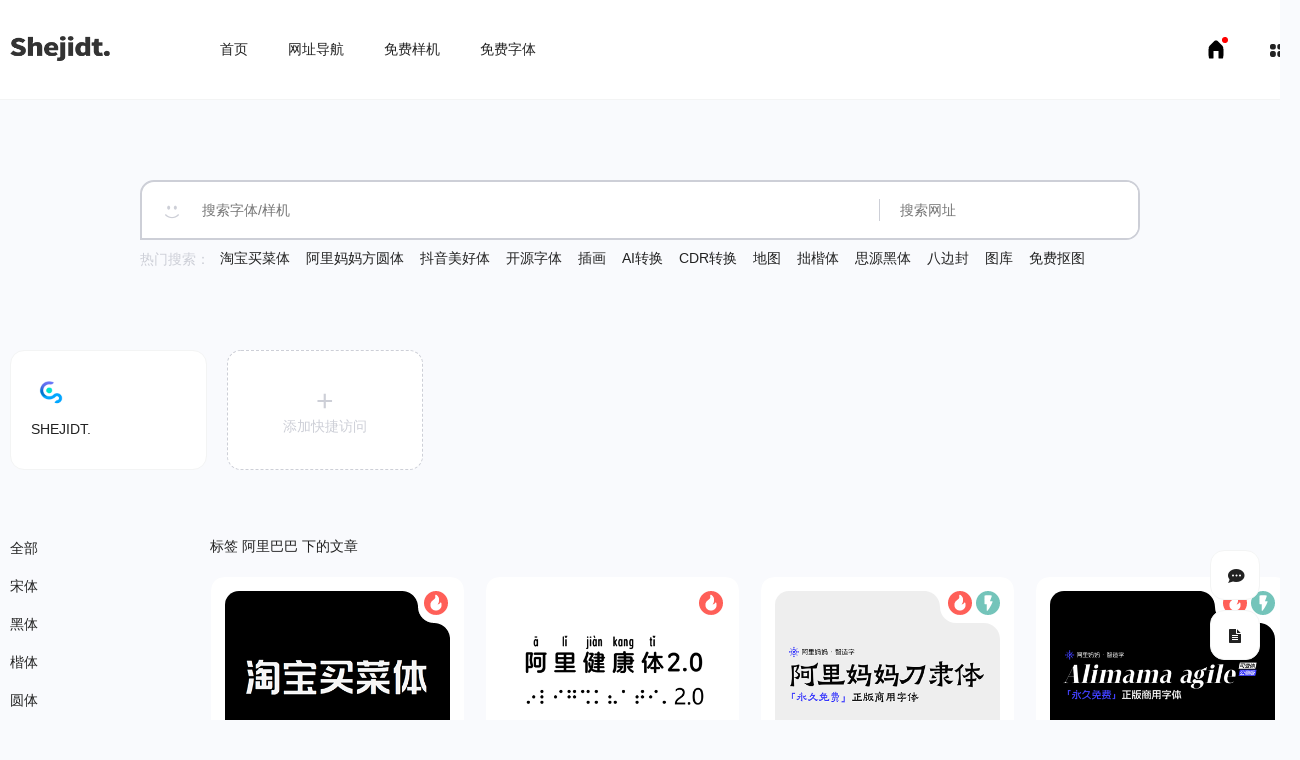

--- FILE ---
content_type: text/html; charset=UTF-8
request_url: https://www.shejidt.com/fonts/tag/37?&page=1
body_size: 6081
content:
<!DOCTYPE html>
<html lang="zh-CN">
<head>
	<!--[if lt IE 9]><script language="javascript" type="text/javascript" src="//html5shim.googlecode.com/svn/trunk/html5.js"></script><![endif]-->
	<meta charset="UTF-8">
    <meta http-equiv="X-UA-Compatible" content="IE=edge">
    <meta name="viewport" content="width=device-width, user-scalable=no, initial-scale=1.0, maximum-scale=1.0, minimum-scale=1.0">
    <meta name="keywords" content="免费字体,免费字体下载,免费商用字体,像素字体,免费像素字体,免版权字体,无版权的字体，无版权的字体下载，免费商用字体下载,思源黑体下载，思源宋体下载">
    <meta name="description" content="为设计师收集最新最全可免费商用的中文字体下载,像素字体,免费像素字体,书法字体下载,繁体字体下载,英文字体下载,艺术字体下载,广告字体下载,草书字体下载,毛笔字体下载,字体设计下载,书法字体下载等无版权问题的免费字体下载。">
    <link rel="shortcut icon" type="image/x-icon" href="/favicon.ico">
    <title>标签阿里巴巴下的文章-SHEJIDT-分享和收集设计美学</title>
    <link rel="stylesheet" type="text/css" href="https://www.shejidt.com/app/css/style.css">
    <!-- <link rel="stylesheet" href="https://www.shejidt.com/app/css/animation.css"> -->
    <link rel="stylesheet" href="https://www.shejidt.com/app/css/iconfonts.css">
    <link rel="stylesheet" href="/app/css/share.min.css">
	<!--[if IE 7]><link rel="stylesheet" href="css/iconfonts-ie7.css"><![endif]-->
    <link rel="canonical" href="https://www.shejidt.com/fonts/tag/37" />
	<style type="text/css">
		.new_tab {
		    position: relative;
		}
		.new_tab:before {
		    content: "";
		    width: 0.6rem;
		    height: 0.6rem;
		    border: 0.2rem solid #ffffff;
		    border-radius: 50%;
		    background: red;
		    position: absolute;
		    top: 1.2rem;
		    right: 1.2rem;
		}
	</style>
</head>
<script>
var _hmt = _hmt || [];
(function() {
  var hm = document.createElement("script");
  hm.src = "https://hm.baidu.com/hm.js?ede3ba5172761e61e11ab475ee6bf894";
  var s = document.getElementsByTagName("script")[0]; 
  s.parentNode.insertBefore(hm, s);
})();
</script>
<!-- Global site tag (gtag.js) - Google Analytics -->
<script async src="https://www.googletagmanager.com/gtag/js?id=G-MH2BN7HFQH"></script>
<script>
  window.dataLayer = window.dataLayer || [];
  function gtag(){dataLayer.push(arguments);}
  gtag("js", new Date());
  gtag("config", "G-MH2BN7HFQH");
</script><body>
		<div class="header">
		<nav class="container">
			<div class="nav_l logo">
				<a href="https://www.shejidt.com"><img src="/uploads/icons/2022/01/24/1643028552_8d3dd7f7f4081850.png" alt="SHEJIDT-分享和收集设计美学" /></a>
			</div>
			<ul class="nav_c">
				<li>
					<a href="https://www.shejidt.com">首页</a>
				</li>
								<li  class="" >
					<a href="https://www.shejidt.com/hao">网址导航</a>
										<div class="pull_down pull_down_nav">
						<div class="pull_down_flex">
														<div class="pull_down_item">
								<div class="pull_down_item_text">
									<a href="/hao/goods">推荐访问</a>
								</div>
								<div class="pull_down_item_icon"> > </div>
							</div>
														<div class="pull_down_item">
								<div class="pull_down_item_text">
									<a href="/hao/club">灵感社区</a>
								</div>
								<div class="pull_down_item_icon"> > </div>
							</div>
														<div class="pull_down_item">
								<div class="pull_down_item_text">
									<a href="/hao/ui">界面UI</a>
								</div>
								<div class="pull_down_item_icon"> > </div>
							</div>
														<div class="pull_down_item">
								<div class="pull_down_item_text">
									<a href="/hao/gallerys">高清图库</a>
								</div>
								<div class="pull_down_item_icon"> > </div>
							</div>
														<div class="pull_down_item">
								<div class="pull_down_item_text">
									<a href="/hao/tools">在线工具</a>
								</div>
								<div class="pull_down_item_icon"> > </div>
							</div>
														<div class="pull_down_item">
								<div class="pull_down_item_text">
									<a href="/hao/materials">素材资源</a>
								</div>
								<div class="pull_down_item_icon"> > </div>
							</div>
														<div class="pull_down_item">
								<div class="pull_down_item_text">
									<a href="/hao/colors">配色方案</a>
								</div>
								<div class="pull_down_item_icon"> > </div>
							</div>
														<div class="pull_down_item">
								<div class="pull_down_item_text">
									<a href="/hao/industrys">行业博客</a>
								</div>
								<div class="pull_down_item_icon"> > </div>
							</div>
														<div class="pull_down_item">
								<div class="pull_down_item_text">
									<a href="/hao/icons">Icon图标</a>
								</div>
								<div class="pull_down_item_icon"> > </div>
							</div>
														<div class="pull_down_item">
								<div class="pull_down_item_text">
									<a href="/hao/developer">前端开发</a>
								</div>
								<div class="pull_down_item_icon"> > </div>
							</div>
														<div class="pull_down_item">
								<div class="pull_down_item_text">
									<a href="/hao/software">软件/工具</a>
								</div>
								<div class="pull_down_item_icon"> > </div>
							</div>
														<div class="pull_down_item">
								<div class="pull_down_item_text">
									<a href="/hao/CGtextures">材质&纹理</a>
								</div>
								<div class="pull_down_item_icon"> > </div>
							</div>
														<div class="pull_down_item">
								<div class="pull_down_item_text">
									<a href="/hao/creatfonts">字体/字库</a>
								</div>
								<div class="pull_down_item_icon"> > </div>
							</div>
														<div class="pull_down_item">
								<div class="pull_down_item_text">
									<a href="/hao/webai">免费AI</a>
								</div>
								<div class="pull_down_item_icon"> > </div>
							</div>
													</div>
						<div class="pull_down_text">
							如您有更好的资源，欢迎投稿。
						</div>
					</div>
									</li>
								<li  class="" >
					<a href="https://www.shejidt.com/mockups">免费样机</a>
										<div class="pull_down pull_down_nav">
						<div class="pull_down_flex">
														<div class="pull_down_item">
								<div class="pull_down_item_text">
									<a href="/mockups/vi">VI样机</a>
								</div>
								<div class="pull_down_item_icon"> > </div>
							</div>
														<div class="pull_down_item">
								<div class="pull_down_item_text">
									<a href="/mockups/packaging">包装</a>
								</div>
								<div class="pull_down_item_icon"> > </div>
							</div>
														<div class="pull_down_item">
								<div class="pull_down_item_text">
									<a href="/mockups/logo">LOGO</a>
								</div>
								<div class="pull_down_item_icon"> > </div>
							</div>
														<div class="pull_down_item">
								<div class="pull_down_item_text">
									<a href="/mockups/books">书装/画册</a>
								</div>
								<div class="pull_down_item_icon"> > </div>
							</div>
														<div class="pull_down_item">
								<div class="pull_down_item_text">
									<a href="/mockups/apple">Apple</a>
								</div>
								<div class="pull_down_item_icon"> > </div>
							</div>
														<div class="pull_down_item">
								<div class="pull_down_item_text">
									<a href="/mockups/billboard">广告牌</a>
								</div>
								<div class="pull_down_item_icon"> > </div>
							</div>
														<div class="pull_down_item">
								<div class="pull_down_item_text">
									<a href="/mockups/posters">海报</a>
								</div>
								<div class="pull_down_item_icon"> > </div>
							</div>
														<div class="pull_down_item">
								<div class="pull_down_item_text">
									<a href="/mockups/electronic">电子产品</a>
								</div>
								<div class="pull_down_item_icon"> > </div>
							</div>
														<div class="pull_down_item">
								<div class="pull_down_item_text">
									<a href="/mockups/other-mockups">其它样机</a>
								</div>
								<div class="pull_down_item_icon"> > </div>
							</div>
													</div>
						<div class="pull_down_text">
							如您有更好的资源，欢迎投稿。
						</div>
					</div>
									</li>
								<li  class="nav_active" >
					<a href="https://www.shejidt.com/fonts">免费字体</a>
										<div class="pull_down pull_down_nav">
						<div class="pull_down_flex">
														<div class="pull_down_item">
								<div class="pull_down_item_text">
									<a href="/fonts/songti">宋体</a>
								</div>
								<div class="pull_down_item_icon"> > </div>
							</div>
														<div class="pull_down_item">
								<div class="pull_down_item_text">
									<a href="/fonts/heiti">黑体</a>
								</div>
								<div class="pull_down_item_icon"> > </div>
							</div>
														<div class="pull_down_item">
								<div class="pull_down_item_text">
									<a href="/fonts/kaiti">楷体</a>
								</div>
								<div class="pull_down_item_icon"> > </div>
							</div>
														<div class="pull_down_item">
								<div class="pull_down_item_text">
									<a href="/fonts/yuanti">圆体</a>
								</div>
								<div class="pull_down_item_icon"> > </div>
							</div>
														<div class="pull_down_item">
								<div class="pull_down_item_text">
									<a href="/fonts/shouxie">手写体</a>
								</div>
								<div class="pull_down_item_icon"> > </div>
							</div>
														<div class="pull_down_item">
								<div class="pull_down_item_text">
									<a href="/fonts/shufa">书法体</a>
								</div>
								<div class="pull_down_item_icon"> > </div>
							</div>
														<div class="pull_down_item">
								<div class="pull_down_item_text">
									<a href="/fonts/english">英文字体</a>
								</div>
								<div class="pull_down_item_icon"> > </div>
							</div>
														<div class="pull_down_item">
								<div class="pull_down_item_text">
									<a href="/fonts/other">其它</a>
								</div>
								<div class="pull_down_item_icon"> > </div>
							</div>
													</div>
						<div class="pull_down_text">
							如您有更好的资源，欢迎投稿。
						</div>
					</div>
									</li>
							</ul>
			<ul class="nav_r">
				<li class="new_tab">
					<a href="/tab" title="极简主页">
					<svg width="24" height="24" viewBox="0 0 24 24" fill="none" xmlns="http://www.w3.org/2000/svg">
					<path d="M13.796 4.13612C12.8136 3.1215 11.1863 3.1215 10.2039 4.13611L5.40546 9.09185C5.12987 9.37646 4.94469 9.73627 4.87323 10.1259C4.29047 13.3039 4.24745 16.5574 4.74599 19.7496L4.92249 20.8798C4.97824 21.2368 5.2857 21.5 5.64701 21.5H8.99997C9.27611 21.5 9.49997 21.2761 9.49997 21V14H14.5V21C14.5 21.2761 14.7238 21.5 15 21.5H18.3529C18.7142 21.5 19.0217 21.2368 19.0774 20.8798L19.2539 19.7496C19.7524 16.5574 19.7094 13.3039 19.1267 10.1259C19.0552 9.73627 18.87 9.37646 18.5944 9.09185L13.796 4.13612Z" fill="black"></path>
					</svg>
					</a>
				</li>
				<li>
					<i class="icon-th-large"></i>
					<div class="pull_down pull_down_menu">
						<div class="pull_down_item">
							<div class="pull_down_item_text">
								<h5>全局快捷访问</h5>
								<span>开启或关闭全局快捷访问</span>
							</div>
							<div class="pull_down_item_icon"> 
								<label class="checkbox">
									<input type="checkbox" name="quickly">
									<span></span>
								</label>
							</div>
						</div>
						<div class="pull_down_item">
							<a href="/page/about#contact">
								<div class="pull_down_item_text">
									<h5>联系管理员</h5>
									<span>使用中遇到问题，点此与我联系。</span>
								</div>
								<div class="pull_down_item_icon"> 
									<i class="icon-dot-circled"></i>
								</div>
							</a>
						</div>
						<div class="pull_down_text">
							暂无更多设置项。
						</div>
					</div>
				</li>
			</ul>
		</nav>
	</div>

		<div class="search">
		<div class="search_form">
			<span class="search_icon"><i class="icon-emo-happy"></i></span>
			<form action="/search/project" autocomplete="off">
				<input type="search" name="q" data-type="project" placeholder="搜索字体/样机"
				>
				<input type="submit" value="搜索字体/样机">
			</form>
			<form action="/search/hao" autocomplete="off">
				<input type="search" name="q" data-type="hao" placeholder="搜索网址"
				>
				<input type="submit" value="搜索网址">
			</form>
		</div>
		<div class="search_hot">
			热门搜索：
			            <a href="/search/project?q=淘宝买菜体" class="animation_underline">淘宝买菜体</a>
                        <a href="/search/project?q=阿里妈妈方圆体" class="animation_underline">阿里妈妈方圆体</a>
                        <a href="/search/project?q=抖音美好体" class="animation_underline">抖音美好体</a>
                        <a href="/search/project?q=开源字体" class="animation_underline">开源字体</a>
                        <a href="/search/hao?q=插画" class="animation_underline">插画</a>
                        <a href="/search/hao?q=AI转换" class="animation_underline">AI转换</a>
                        <a href="/search/hao?q=CDR转换" class="animation_underline">CDR转换</a>
                        <a href="/search/hao?q=地图" class="animation_underline">地图</a>
                        <a href="/search/project?q=拙楷体" class="animation_underline">拙楷体</a>
                        <a href="/search/project?q=思源黑体" class="animation_underline">思源黑体</a>
                        <a href="/search/project?q=八边封" class="animation_underline">八边封</a>
                        <a href="/search/hao?q=图库" class="animation_underline">图库</a>
                        <a href="/search/hao?q=免费抠图" class="animation_underline">免费抠图</a>
            		</div>
	</div>
    <div class="wrap" id="app">
        <div class="container" v-show="globals.quickly">
            <div class="quick_access_tips" v-show="error.state" v-cloak>
                {{error.errorText}}
            </div>
            <div class="quick_access" v-cloak>
                <ul>
                    <li v-for="(item,key) in quickly_items">
                        <a :href="item.href" class="hao_icon">
                            <img :src="item.img" :alt="item.title">
                        </a>
                        <a href="#">
                            <h5 class="animation_underline">{{item.title}}</h5>
                        </a>
                        <div class="editor_quickly">
                            <span class="edit icon-pencil-alt"  title="编辑" @click="editQuickly(key)"></span>
                            <span class="delete icon-unlink"  title="删除" @click="deleteQuicklyFn(key)"></span>
                        </div>
                    </li>
                    <li class="add_quickly"  v-show="add_quickly_btn_state" @click="quicklyForm()">
                        <div>
                            <i>+</i>
                            <p>添加快捷访问</p>
                        </div>
                    </li>
                </ul>
            </div>
            <transition-group name="spread">
            <div class="add_quick_access"  v-show="form_state" v-cloak :key="1">
                <div class="add_quick_access_form_wrap" :key='2' v-cloak>
                    <div class="quick_access_form_colse"  @click="quicklyForm()">
                        <i>×</i>
                    </div>
                    <p class="form_title">{{form_title}}</p>
                    <div class="add_quick_access_form">
                        <fieldset>
                            <input type="text" name="" placeholder="输入网站名称" v-model="web_name">
                            <div class="underline" ref="web_name_underline"></div>
                        </fieldset>
                        <fieldset>
                            <input type="text" name="" placeholder="输入网站网址" v-model="web_href">
                            <div class="underline" ref="web_href_underline"></div>
                        </fieldset>
                        <fieldset>
                            <button  v-if="!form_btn_state" @click="addQuicklyFn()" >确认添加</button>
                            <button  v-if="form_btn_state" @click="editQuicklyFn()" >确认修改</button>
                        </fieldset>
                    </div>
                </div>
            </div>
            <div class="bg_firefox" :key="2"></div>
            </transition-group>
        </div>
        <div class="container page_list_container">
            <div class="menu_l">
                <ul>
                    <li>
                        <a href="/fonts" class=""> 全部 </a>
                    </li>
                                        <li>
                        <a href="/fonts/songti" class="">宋体</a>
                    </li>
                                        <li>
                        <a href="/fonts/heiti" class="">黑体</a>
                    </li>
                                        <li>
                        <a href="/fonts/kaiti" class="">楷体</a>
                    </li>
                                        <li>
                        <a href="/fonts/yuanti" class="">圆体</a>
                    </li>
                                        <li>
                        <a href="/fonts/shouxie" class="">手写体</a>
                    </li>
                                        <li>
                        <a href="/fonts/shufa" class="">书法体</a>
                    </li>
                                        <li>
                        <a href="/fonts/english" class="">英文字体</a>
                    </li>
                                        <li>
                        <a href="/fonts/other" class="">其它</a>
                    </li>
                                    </ul>
            </div>
            <div class="list_mian">
                                <div class="list_title">
                    <h1>标签 阿里巴巴 下的文章</h1>
                </div>
                <ul class="list_container">
                                        <li class="item">
                        <div class="item_main">
                                                        <div class="item_angle item_angle_one">
                                <span class="hot" title="热门"></span>                                                            </div>
                                                        <a href="/fonts/498">
                                <picture>
                                    <img src="/uploads/2024/10/21/1729474458_8ec6132176d71235.png" alt="淘宝买菜体（TaoBaoMaiCaiTi）_中文免费字体_免费商用字体下载">
                                </picture>
                            </a>
                            <a href="/fonts/498">
                                <h2>淘宝买菜体（TaoBaoMaiCaiTi）_中文免费字体_免费商用字体下载</h2>
                            </a>
                        </div>
                        <div class="item_info">
                                                                    <a href="/fonts/other"><i class="icon-bookmark"></i> 其它</a>
                                                            <span><i class="icon-back-in-time"></i> 2024·10·21</span>
                        </div>
                    </li>
                                        <li class="item">
                        <div class="item_main">
                                                        <div class="item_angle item_angle_one">
                                <span class="hot" title="热门"></span>                                                            </div>
                                                        <a href="/fonts/475">
                                <picture>
                                    <img src="/uploads/2023/11/25/1700910291_9dea0a1bb3a35905.png" alt="阿里健康体2.0 | 中文免费字体_免费商用字体下载">
                                </picture>
                            </a>
                            <a href="/fonts/475">
                                <h2>阿里健康体2.0 | 中文免费字体_免费商用字体下载</h2>
                            </a>
                        </div>
                        <div class="item_info">
                                                                    <a href="/fonts/yuanti"><i class="icon-bookmark"></i> 圆体</a>
                                                            <span><i class="icon-back-in-time"></i> 2023·11·25</span>
                        </div>
                    </li>
                                        <li class="item">
                        <div class="item_main">
                                                        <div class="item_angle item_angle_two">
                                <span class="hot" title="热门"></span>                                <span class="new" title="最近发布"></span>                            </div>
                                                        <a href="/fonts/457">
                                <picture>
                                    <img src="/uploads/2023/06/05/1685933181_9a7b9a395c920569.png" alt="阿里妈妈刀隶体(AlimamaDaoLiTi) | 中文免费字体_免费商用字体下载">
                                </picture>
                            </a>
                            <a href="/fonts/457">
                                <h2>阿里妈妈刀隶体(AlimamaDaoLiTi) | 中文免费字体_免费商用字体下载</h2>
                            </a>
                        </div>
                        <div class="item_info">
                                                                    <a href="/fonts/other"><i class="icon-bookmark"></i> 其它</a>
                                                            <span><i class="icon-back-in-time"></i> 2023·06·05</span>
                        </div>
                    </li>
                                        <li class="item">
                        <div class="item_main">
                                                        <div class="item_angle item_angle_two">
                                <span class="hot" title="热门"></span>                                <span class="new" title="最近发布"></span>                            </div>
                                                        <a href="/fonts/456">
                                <picture>
                                    <img src="/uploads/2023/06/05/1685932061_9a7b9a395c933072.png" alt="阿里妈妈灵动体（alimama agile）下载 | 免费商用可变英文（西文）字体下载">
                                </picture>
                            </a>
                            <a href="/fonts/456">
                                <h2>阿里妈妈灵动体（alimama agile）下载 | 免费商用可变英文（西文）字体下载</h2>
                            </a>
                        </div>
                        <div class="item_info">
                                                                    <a href="/fonts/english"><i class="icon-bookmark"></i> 英文字体</a>
                                                            <span><i class="icon-back-in-time"></i> 2023·06·05</span>
                        </div>
                    </li>
                                        <li class="item">
                        <div class="item_main">
                                                        <div class="item_angle item_angle_two">
                                <span class="hot" title="热门"></span>                                <span class="new" title="最近发布"></span>                            </div>
                                                        <a href="/fonts/455">
                                <picture>
                                    <img src="/uploads/2023/06/05/1685930122_345e732f2ca63121.png" alt="阿里妈妈方圆体下载(AlimamaFangYuanTiVF) | 中文免费字体_免费商用字体下载">
                                </picture>
                            </a>
                            <a href="/fonts/455">
                                <h2>阿里妈妈方圆体下载(AlimamaFangYuanTiVF) | 中文免费字体_免费商用字体下载</h2>
                            </a>
                        </div>
                        <div class="item_info">
                                                                    <a href="/fonts/heiti"><i class="icon-bookmark"></i> 黑体</a>
                                                            <span><i class="icon-back-in-time"></i> 2023·06·05</span>
                        </div>
                    </li>
                                        <li class="item">
                        <div class="item_main">
                                                        <div class="item_angle item_angle_one">
                                <span class="hot" title="热门"></span>                                                            </div>
                                                        <a href="/fonts/423">
                                <picture>
                                    <img src="/uploads/2023/01/01/1672553532_de31466615315511.png" alt="钉钉进步体 | 钉钉品牌字库_中文免费字体_免费商用字体下载">
                                </picture>
                            </a>
                            <a href="/fonts/423">
                                <h2>钉钉进步体 | 钉钉品牌字库_中文免费字体_免费商用字体下载</h2>
                            </a>
                        </div>
                        <div class="item_info">
                                                                    <a href="/fonts/other"><i class="icon-bookmark"></i> 其它</a>
                                                            <span><i class="icon-back-in-time"></i> 2023·01·01</span>
                        </div>
                    </li>
                                        <li class="item">
                        <div class="item_main">
                                                        <div class="item_angle item_angle_one">
                                <span class="hot" title="热门"></span>                                                            </div>
                                                        <a href="/fonts/397">
                                <picture>
                                    <img src="/uploads/2022/08/16/1660614328_39a070aef9169774.png" alt="免费商用中文字体下载 | 阿里妈妈数黑体">
                                </picture>
                            </a>
                            <a href="/fonts/397">
                                <h2>免费商用中文字体下载 | 阿里妈妈数黑体</h2>
                            </a>
                        </div>
                        <div class="item_info">
                                                                    <a href="/fonts/heiti"><i class="icon-bookmark"></i> 黑体</a>
                                                            <span><i class="icon-back-in-time"></i> 2022·08·16</span>
                        </div>
                    </li>
                                        <li class="item">
                        <div class="item_main">
                                                        <a href="/fonts/6">
                                <picture>
                                    <img src="/uploads/2020/08/12/1597239418_1d25d152e9648291.png" alt="免费商用 | 阿里巴巴普惠体">
                                </picture>
                            </a>
                            <a href="/fonts/6">
                                <h2>免费商用 | 阿里巴巴普惠体</h2>
                            </a>
                        </div>
                        <div class="item_info">
                                                                    <a href="/fonts/heiti"><i class="icon-bookmark"></i> 黑体</a>
                                                            <span><i class="icon-back-in-time"></i> 2020·08·12</span>
                        </div>
                    </li>
                                    </ul>
                <div class="pager">
                                                                                                            <a href="/fonts/tag/37?&page=1" class="page_active">1</a>
                    
                                                                                </div>
            </div>
        </div>
    </div>	<div class="tools_fixed_right">
		<div>
			<a href="/page/about"><i class="icon-chat"></i></a>
			<div class="tools_explain">意见/反馈</div>
		</div>
		<div class="recommend">
			<a href="/page/about"><i class="icon-doc-text-inv"></i></a>
			<div class="tools_explain">好的资源，欢迎推荐</div>
		</div>
		<div class="go_top" id="go_top" v-show="visiable" @click="handleScrollTop">
			<i class="icon-up-open"></i>
			<div class="tools_explain">返回顶部</div>
		</div>
	</div>

	<style type="text/css">
		.banner_footer_100{
			margin-top: 8rem;
		}
	</style>
		
	<div class="footer">
		<div class="container">
			<div class="footer_nav">
				<div class="footer_nav_l">
										<a href="/page/about" class="animation_underline">关于我</a>
									</div>
				<ul>
					<li>
						<i class="icon-qq"></i>
						<span class="qr_wrap">
							<picture>
								<img src="https://www.shejidt.com/app/images/qq.png">
							</picture>
						</span>
					</li>
					<li>
						<i class="icon-wechat"></i>
						<span class="qr_wrap">
							<picture>
								<img src="https://www.shejidt.com/app/images/wx.png">
							</picture>
						</span>
					</li>
					<li>
						<i class="icon-mail-alt"></i>
						<span class="qr_wrap">
							<picture>
								<img src="https://www.shejidt.com/app/images/email.png">
							</picture>
						</span>
					</li>
				</ul>
			</div>
			<div class="footer_tips">
				<div> <i class="icon-info-tilt"></i> 本站收录作品版权归原作者所有。</div>
				<div> 推荐使用
					<a href="https://www.google.cn/chrome/" target="_blank"  rel="noopener noreferrer"><i class="icon-chrome"> Chrome</i></a>
					<a href="https://www.mozilla.org/en-US/firefox/all/" target="_blank"  rel="noopener noreferrer"><i class="icon-firefox"> Firefox</i></a>
					<a href="https://www.microsoft.com/en-us/edge" target="_blank"  rel="noopener noreferrer"><i class="icon-edge"> Edge</i></a>
					浏览器访问本站。
				</div>
				<div>Copyright © 2026 <a href="//www.shejidt.com" class="animation_underline">SHEJIDT.COM</a> / 备案号：<a href="https://beian.miit.gov.cn" class="animation_underline">豫ICP备18007958号-1</a></div>
			</div>
			<div class="friends">
				友情链接：
							<a href="//www.shejidt.com/mockups" target="_blank" rel="noopener noreferrer " >免费样机下载</a>&nbsp;&nbsp;&nbsp;
							<a href="//www.shejidt.com/fonts" target="_blank" rel="noopener noreferrer " >免费字体下载</a>&nbsp;&nbsp;&nbsp;
						<a href="/page/about" target="_blank">申请友链</a>
			</div>
		</div>
	</div>
</body>
<script src="https://www.shejidt.com/app/js/jquery.min.js"></script>
<script src="https://www.shejidt.com/app/js/vue.js"></script>
<script src="https://www.shejidt.com/app/js/script.js"></script>
</html>

--- FILE ---
content_type: text/css
request_url: https://www.shejidt.com/app/css/style.css
body_size: 6649
content:
@charset "utf-8";:root{--color-bg:#F9FAFD;--color-bor-shadow:#f3f4f4;--color-main-1:#222222;--color-main-2:#444444;--color-main-3:#CDCFD7;--color-tips:#FF9D5810;--color-tips-heavy:#FF5F58;--color-tips-heavy-br:#74C4BA24;--color-operation:#CEF8F210;--color-operation-heavy:#74C4BA;--color-operation-br:#FF5F5824;--border-radius-big:2.7rem;--border-radius-normal:1.4rem;--border-radius-small:.8rem;--border-radius-tiny:.6rem;--text-big:3.6rem;--text-normal:1.4rem;--text-small:1.2rem;}*{padding:0;margin:0;vertical-align:baseline;outline:none;outline-style:none;box-sizing:border-box;-moz-box-sizing:border-box;-webkit-box-sizing:border-box;}html{font-size:62.5%;font-weight:300;}a{-webkit-tap-highlight-color:transparent;}html,body{-webkit-overflow-scrolling:touch;}body{font-size:var(--text-normal);background:var(--color-bg);color:var(--color-main-1);font-family:'HelveticaNeue-Light','Helvetica Neue Light','HelveticaNeue','Helvetica Neue',Helvetica,Arial,sans-serif;overflow-y:scroll;}a{color:var(--color-main-1);text-decoration:none;}ul,li,dl,dd,ol{list-style:none;}i{font-style:normal;}h1,h2,h3,h4,h5{font-size:var(--text-normal);font-weight:normal;}img{width:100%;height:100%;object-position:center;object-fit:cover;border:0;image-rendering:-moz-crisp-edges;image-rendering:-o-crisp-edges;image-rendering:-webkit-optimize-contrast;image-rendering:crisp-edges;-ms-interpolation-mode:nearest-neighbor;}.checkbox{cursor:pointer;border:0;box-shadow:none;padding:1rem 0;vertical-align:middle;}.checkbox input{display:none;}.checkbox span{display:inline-block;width:3.6rem;height:2rem;border-radius:var(--border-radius-tiny);background-color:var(--color-main-3);position:relative;transition:background-color .4s;vertical-align:middle;}.checkbox input:checked + span{background-color:var(--color-operation-heavy);transition:background-color .4s;}.checkbox input:checked + span:before{left:2rem;transition:left .4s;}.checkbox span:before{content:'';width:1.2rem;height:1.2rem;border-radius:calc( var(--border-radius-tiny) / 2);position:absolute;left:.4rem;top:.4rem;background-color:#ffffff;transition:left .4s;}.tips{font-size:var(--text-normal);background:var(--color-tips);color:var(--color-tips-heavy);padding:.6rem 1rem;border:.1rem solid var(--color-operation-br);}.tips a{color:var(--color-tips-heavy);}.tips:before,.quick_access_tips:before{font-family:'iconfonts';content:'\e824';margin-right:.4rem;}.tips_round{border-radius:var(--border-radius-small);margin-left:1rem;margin-right:1rem;}.quick_access_tips{width:100%;padding:.6rem 1rem;background:var(--color-tips-heavy);color:#ffffff;margin:2rem 1rem;border-radius:var(--border-radius-small);}.class_tips{margin-bottom:3rem;}.btn{width:14rem;height:4.6rem;text-align:center;line-height:4.6rem;font-size:var(--text-normal);color:#ffffff;margin-top:1rem;background:var(--color-tips-heavy);border:.1rem solid var(--color-tips-heavy);border-radius:var(--border-radius-small);transition:.5s all ease;display:inline-block;}.btn:hover{opacity:.8;background:var(--color-tips-heavy);}.btn > i{width:4.6rem;padding-right:.6rem;margin-right:.4rem;position:relative;}.btn > i:after{content:'';width:.1rem;height:1rem;background:#ffffff;opacity:.5;position:absolute;right:-.1rem;top:50%;transform:translateY(-50%);}.btn_empty{background:none;color:var(--color-main-2);border:.1rem solid var(--color-main-2);opacity:1;}.btn_empty:hover{color:#ffffff;opacity:1;background:var(--color-main-2);}.btn_empty > i:after{background:var(--color-main-3);}.btn_long{width:100%;}.btn_noboder{background:#ffffff;border:0;color:var(--color-main-2);}.btn_noboder:hover{background:#ffffff;color:var(--color-main-1);}.error_warp{margin:10rem 0;}.error_warp > h1{font-size:3rem;margin-bottom:2rem;}.error_warp > p{font-size:1.6rem;margin-bottom:1rem;}.error_warp > hr{margin:2rem auto;}.underline{width:0;height:.1rem;background:#222222;position:absolute;bottom:0;left:0;transition:1s all ease-in-out;}.animation_underline{position:relative;display:inline-block;overflow:hidden;padding-bottom:.2rem;}.animation_underline:after{-webkit-transition:-webkit-transform 0.3s 0.3s,width 0.3s cubic-bezier(0.455,0.03,0.515,0.955);-moz-transition:-moz-transform 0.3s 0.3s,width 0.3s cubic-bezier(0.455,0.03,0.515,0.955);transition:transform 0.3s 0.3s,width 0.3s cubic-bezier(0.455,0.03,0.515,0.955);-webkit-transform:translateX(-100%);-moz-transform:translateX(-100%);-ms-transform:translateX(-100%);-o-transform:translateX(-100%);transform:translateX(-100%);content:'';position:absolute;right:0;bottom:0;height:.1rem;width:0;background-color:#3A3A3A;}.animation_underline:hover::after{-webkit-transition:-webkit-transform 0.3s cubic-bezier(0.455,0.03,0.515,0.955),width 0s;-moz-transition:-moz-transform 0.3s cubic-bezier(0.455,0.03,0.515,0.955),width 0s;transition:transform 0.3s cubic-bezier(0.455,0.03,0.515,0.955),width 0s;-webkit-transform:translateX(0);-moz-transform:translateX(0);-ms-transform:translateX(0);-o-transform:translateX(0);transform:translateX(0);width:100%;}.container{max-width:144rem;height:100%;margin:0 auto;position:relative;}.message{width:100%;height:4rem;line-height:4rem;background:var(--color-main-1);color:#ffffff;text-align:center;font-size:var(--text-normal);}.message a{color:#ffffff;}.message-close{padding:.6rem 1rem;margin-left:2rem;transition:.2s all ease-in-out;}.message-close:hover{background:var(--color-main-1);color:#ffffff;}.header{height:10rem;background:#ffffff;box-shadow:inset 0px -1px 0px var(--color-bor-shadow);position:sticky;top:0;z-index:999;}.header > .container,.nav_c,.nav_r{display:flex;align-items:center;}.logo{padding-left:1rem;padding-right:9rem;}.nav_l{width:20rem;text-align:center;}.nav_c > li{padding:1rem 2rem;transition:.2s all ease;position:relative;z-index:2;}.pull_down{display:none;background:#ffffff;padding:1rem;border-radius:var(--border-radius-normal);box-shadow:inset 0rem 0rem .1rem .1rem var(--color-bor-shadow);z-index:2;}.pull_down_nav{min-width:60rem;position:absolute;top:8rem;left:2rem;}.pull_down_nav > .pull_down_flex{display:flex;flex-wrap:wrap;margin-bottom:1rem;}.pull_down_item,.pull_down_item > a{width:100%;display:flex;justify-content:space-between;align-items:center;border-radius:var(--border-radius-tiny);transition:.5s all ease;}.pull_down_item{width:calc( 100% / 5);padding:1.6%;font-size:var(--text-normal);}.pull_down_item:hover{transition:.5s all ease;background:var(--color-bg);}.pull_down_item_icon{margin-right:1rem;opacity:0;transition:.5s all ease;}.pull_down_item:hover .pull_down_item_icon{transition:.5s all ease;margin-right:0;opacity:1;}.pull_down_text{width:100%;text-align:center;padding-top:1rem;border-top:.1rem solid var(--color-bg);font-size:var(--text-small);color:var(--color-main-3);white-space:nowrap;overflow:hidden;}.pull_down_menu{display:none;width:26rem;position:absolute;top:8rem;right:0;}.pull_down_menu > .pull_down_item{width:100%;padding:1rem;}.pull_down_item_text > h5{margin-bottom:.4rem;}.pull_down_item_text > span{font-size:var(--text-small);color:var(--color-main-3);white-space:nowrap;overflow:hidden;}.pull_down_menu > .pull_down_text{margin-top:1rem;}.nav_c > li:after{content:"";width:1.4rem;height:1.4rem;position:absolute;right:10%;top:0.6rem;border:0.2rem solid var(--color-tips-heavy);z-index:-1;border-radius:50%;transition:all 1s cubic-bezier(0.19,1,0.22,1);opacity:0;}.nav_c > li:hover:after{opacity:.8;}.nav_r{position:absolute;right:0;}.nav_r > li{margin-left:1rem;font-size:var(--text-normal);display:inline-block;padding:1.4rem;border-radius:var(--border-radius-small);transition:.5s all ease;}.nav_r > li:hover{background:var(--color-bg);}.search{margin:8rem auto;}.search_form,.search_hot{width:100rem;margin:0 auto;}.search_form{height:6rem;padding-left:4rem;border:.2rem solid var(--color-main-3);border-radius:var(--border-radius-normal);border-bottom-left-radius:0;background:#ffffff;position:relative;overflow:hidden;transition:.5s all ease;}.search_icon{width:6rem;height:6rem;color:var(--color-main-3);position:absolute;top:0;left:0;display:flex;justify-content:center;align-items:center;}.search_form > form{height:100%;display:flex;justify-content:center;align-items:center;background:#ffffff;}.search_form input[type='search']{height:100%;padding:1rem 2rem;border:0;flex:1;background:none;font-size:1.4rem;}.search_form input[type='submit']{height:70%;margin-right:1rem;padding:1rem 2rem;border-radius:var(--border-radius-small);background:var(--color-main-2);color:#ffffff;border:0;transition:.5s all ease;}.search_form input[type='submit']:hover{background:var(--color-main-1);}.search_form form:last-child{width:calc( 100% - 4rem);position:absolute;top:0;right:-70%;}.search_form form:last-child input[type='search']{height:40%;border-left:.1rem solid var(--color-main-3);border-radius:0;}.search_form form:last-child input[type='search']:focus{right:0;width:calc( 100% - 6rem );}.search_hot{display:block;vertical-align:bottom;margin-top:1rem;color:var(--color-main-3);vertical-align:middle;}.search_hot > a{vertical-align:middle;margin:0 .6rem;}.quick_access > ul{display:flex;flex-wrap:wrap;}.quick_access > ul > li{width:calc( ( 100% - 6 * 2rem ) / 6 );height:12rem;margin:0 1rem;padding:2rem;border-radius:1.4rem;background:#ffffff;border:.1rem solid var(--color-bor-shadow);position:relative;overflow:hidden;}.hao_icon{display:block;width:4rem;height:4rem;}.quick_access h5{font-size:1.4rem;margin-top:1rem;}.editor_quickly{width:20%;font-size:1.2rem;position:absolute;right:0;bottom:.6rem;opacity:0;transition:.2s all ease;}.editor_quickly span{width:2rem;height:2rem;margin:.5rem auto;background:var(--color-main-3);color:#fff;border-radius:.4rem;display:flex;align-items:center;justify-content:center;}.editor_quickly span:hover{background:var(--color-main-1);transition:all .2s;transform:scale(1.2);}.quick_access ul li:hover .editor_quickly{opacity:1;}.add_quickly{text-align:center;display:flex;justify-content:center;align-items:center;border:.1rem dashed var(--color-main-3) !important;color:var(--color-main-3);transition:.2s all ease;}.add_quickly > div > i{font-size:3rem;}.add_quickly:hover{border-style:solid !important;border-color:var(--color-main-1) !important;color:var(--color-main-1);cursor:pointer;}.spread-leave-active,.spread-enter-active{transition:max-height 0.6s;}.spread-enter,.spread-leave-to{max-height:0px;}.spread-enter-to,.spread-leave{max-height:100%;}.add_quick_access{width:100%;height:100%;z-index:6;position:fixed;top:0;right:0;bottom:0;left:0;overflow:hidden;background:#ffffff99;-webkit-box-shadow:0 4px 30px rgb(0 0 0 / 9%);-moz-box-shadow:0 4px 30px rgb(0 0 0 / 9%);box-shadow:0 4px 30px rgb(0 0 0 / 9%);backdrop-filter:blur(24px);-webkit-backdrop-filter:blur(24px);-moz-backdrop-filter:blur(24px);}@-moz-document url-prefix(){.add_quick_access{background:#ffffff;}}.add_quick_access_form_wrap{width:100rem;margin:10rem auto;position:relative;}.quick_access_form_colse{height:6rem;margin-bottom:10rem;text-align:right;overflow:hidden;}.quick_access_form_colse > i{height:6rem;width:4rem;height:4rem;line-height:4rem;font-size:2rem;text-align:center;background:var(--color-main-1);color:#ffffff;vertical-align:bottom;display:inline-block;transition:.2s all ease;border-bottom-left-radius:1.4rem;border-bottom-right-radius:1.4rem;}.quick_access_form_colse > i:hover{height:6rem;line-height:8rem;}.form_title{font-size:2rem;margin-bottom:2rem;}.add_quick_access_form_wrap fieldset{border:0;height:5rem;margin-top:4rem;position:relative;}.add_quick_access_form_wrap input[type='text']{width:100%;height:100%;font-size:1.4rem;background:none;border:0;border-bottom:.1rem solid var(--color-main-3);}.add_quick_access_form_wrap input[type='text']:focus + .underline{width:100%;}.add_quick_access_form_wrap button{width:10rem;height:5rem;margin-top:2rem;border:0;color:#ffffff;border-radius:1.4rem;background:var(--color-main-2);transition:.2s all ease;}.add_quick_access_form_wrap button:hover{background:var(--color-main-1);}.model{margin-top:12rem;text-align:center;}.model_main{text-align:left;margin:2rem auto;}.item_angle{width:7.4rem;height:4.8rem;background-image:url('../images/angle.svg');background-repeat:no-repeat;position:absolute;top:1.4rem;right:1.4rem;padding-left:1.8rem;display:flex;justify-content:right;}.item_angle_one{width:4.8rem;height:4.8rem;background-image:url('../images/angle_one.svg');background-repeat:no-repeat;position:absolute;top:1.4rem;right:1.4rem;padding-left:1.8rem;}.item_angle span{width:2.4rem;height:2.4rem;text-align:center;line-height:3rem;border-radius:50%;margin-left:.4rem;display:flex;justify-content:right;align-items:center;}.hot{background:var(--color-tips-heavy);}.hot:before{content:'';width:2.4rem;height:2.4rem;background:url('../images/icon_hot.svg') center center;}.new{background:var(--color-operation-heavy);}.new:before{content:'';width:2.4rem;height:2.4rem;background:url('../images/icon_new.svg') center center;}.list_container{display:flex;flex-wrap:wrap;}.list_container > .item{width:calc( ( 100% - 4 * 2rem ) / 4 );margin:2rem 1rem;padding:1.4rem;background:#ffffff;border:.1rem solid var(--color-bg);border-radius:1.4rem;overflow:hidden;position:relative;transition:.5s all ease;}.list_container > .item:hover{background:#ffffff;border:.1rem solid var(--color-bor-shadow);transform:translateY(-2px);-webkit-transform:translateY(-2px);-moz-transform:translateY(-2px);box-shadow:-1.1rem 4.1rem 5rem -2.4rem rgba(134,168,181,.33);-webkit-box-shadow:-1.1rem 4.1rem 5rem -2.4rem rgba(134,168,181,.33);-moz-box-shadow:-1.1rem 4.1rem 5rem -2.4rem rgba(134,168,181,.33);}.list_container .item_main picture{display:block;border-radius:var(--border-radius-normal);overflow:hidden;fill:var(--color-bg);}.item_main a:last-child{display:block;height:4.6rem;margin:1rem 0;}.list_container .item_main h5{font-size:1.4rem;line-height:2.2rem;overflow:hidden;text-overflow:ellipsis;display:-webkit-box;-webkit-line-clamp:2;line-clamp:2;-webkit-box-orient:vertical;}.item_info{padding-top:1rem;border-top:.1rem dashed var(--color-main-3);font-size:var(--text-small);color:var(--color-main-3);display:flex;justify-content:space-between;align-items:center;}.item_info a{color:var(--color-main-3);}.tools_fixed_right{width:5rem;text-align:center;position:fixed;right:2rem;bottom:6rem;z-index:9;}.tools_fixed_right > div{width:5rem;height:5rem;margin-top:1rem;line-height:5rem;border-radius:1.4rem;border:.1rem solid var(--color-bor-shadow);background:#ffffff;transition:.2s all ease-in-out;position:relative;}.tools_fixed_right > div:hover{line-height:4.4rem;background:var(--color-main-1);}.go_top:hover{background:var(--color-main-1);color:#ffffff;}.tools_fixed_right > div:hover a{color:#ffffff;}.tools_explain{display:none;padding:.2rem .8rem;line-height:2.8rem;color:#ffffff;font-size:var(--text-small);border-radius:var(--border-radius-small);position:absolute;bottom:17%;right:6rem;background:var(--color-main-1);white-space:nowrap;}.tools_explain:after{content:'';position:absolute;left:100%;top:36%;width:0px;height:0px;border:.4rem solid transparent;border-left-color:var(--color-main-1);}.tools_fixed_right > div:hover .tools_explain{display:block;}.footer{padding-top:4rem;margin-top:10rem;border-top:.1rem solid var(--color-bor-shadow);border-bottom:2rem solid var(--color-main-1);background:#ffffff;}.footer_nav{margin-bottom:2rem;display:flex;justify-content:space-between;align-items:center;}.footer_nav_l a{margin-right:2rem;}.footer_nav ul{display:flex;}.footer_nav ul li{padding:1rem;margin-left:1rem;position:relative;}.footer_nav ul li:hover{background:var(--color-bg);border-radius:var(--border-radius-small);transition:.5s all ease;}.footer_nav ul li:hover .qr_wrap{display:block;}.qr_wrap{display:none;width:10rem;height:10rem;padding:.6rem;background:#ffffff;border-radius:var(--border-radius-small);border:.1rem solid var(--color-main-2);position:absolute;left:-74%;bottom:5rem;}.qr_wrap:before{content:'';width:0;height:0;overflow:hidden;font-size:0;line-height:0;border-width:.6rem;border-style:solid dashed dashed dashed;border-color:var(--color-main-2) transparent transparent transparent;position:absolute;left:43%;bottom:-1.2rem;}.footer_tips{border-top:.1rem solid var(--color-main-3);padding-top:2rem;display:flex;justify-content:space-between;align-items:center;}.footer_tips i{font-size:var(--text-small);}.footer_tips a{vertical-align:middle;}.friends{margin-top:4rem;}.page_list_container{display:flex;margin-top:6rem;}.page_list_container .menu_l{width:18rem;margin-right:2rem;}.menu_l ul li{display:flex;justify-content:space-between;padding:1rem;border-radius:var(--border-radius-normal);transition:.5s all ease;}.menu_l ul li:after{font-family:'iconfonts';content:'\e801';color:var(--color-main-3);padding-right:1rem;transition:.5s all ease;opacity:0;}.menu_l ul li:hover{background:#ffffff;}.menu_l ul li:hover:after{opacity:1;padding-right:0;}.page_list_container .list_mian{flex:1;}.list_title{font-size:var(--text-normal);font-weight:600;padding-left:1rem;padding-top:.8rem;}.pager{width:100%;font-size:1.6rem;text-align:center;display:flex;align-items:center;justify-content:center;}.pager > a{margin:4rem 1rem;padding:1.4rem 2rem;border-radius:1rem;color:var(--color-main-2);text-align:center;display:block;transition:.2s all ease;}.pager > a:before{content:'';width:.6rem;height:.6rem;margin-bottom:1.4rem;margin-left:auto;margin-right:auto;border-radius:.4rem;background:#ffffff;display:block;transition:.2s all ease-in-out;}.pager > a:hover{background:#ffffff;margin-top:2rem;transform:translateY(-2px);-webkit-transform:translateY(-2px);-moz-transform:translateY(-2px);box-shadow:0rem 2rem 3rem -0.6rem rgb(134 168 181 / 33%);-webkit-box-shadow:0rem 2rem 3rem -0.6rem rgb(134 168 181 / 33%);-moz-box-shadow:0rem 2rem 3rem -0.6rem rgb(134 168 181 / 33%);}.pager > a:hover:before{background:var(--color-main-2);}.work_container{margin-top:4rem;}.work_header{display:flex;justify-content:space-between;margin-bottom:12rem;}.work_title{padding-right:21rem;}.breadcrumb,.breadcrumb ul{display:flex;align-items:center;}.breadcrumb > i{font-size:var(--text-small);margin-right:1rem;}.breadcrumb a::after{content:"/";color:#d2d3d3;margin:0 .4rem;}.breadcrumb li:last-child a::after{content:"";}.breadcrumb a{color:var(--color-main-1);}.work_header h1{height:10rem;font-size:3.6rem;line-height:5rem;margin:3rem 0;}.work_counts,.work_counts ul{display:flex;align-items:center;}.work_counts i{font-size:var(--text-small);margin-right:.6rem;}.work_counts ul li{margin-right:1rem;}.work_counts li::after{content:"|";color:#d2d3d3;margin:0 .6rem;}.work_counts li:last-child::after{content:"";}.work_counts a{color:var(--color-main-1);}.work_download{margin-top:10rem;}.work_download .btn{margin-right:2rem;}.work_cover{position:relative;}.work_preview{width:40rem;height:28rem;padding:2rem;background:var(--color-main-1);border-radius:var(--border-radius-big);box-shadow:8px 25px 24px -2px rgba(0,0,0,0.03);display:flex;flex-wrap:wrap;-moz-user-select:none;-webkit-user-select:none;-ms-user-select:none;-khtml-user-select:none;-o-user-select:none;user-select:none;}.work_preview i{font-size:1.6rem;color:var(--color-main-3);width:calc( 100% / 10 );text-align:center;display:flex;justify-content:center;align-items:center;transition:.2s all ease;}.work_preview i:hover{transform:scale(2);}.top_preview{position:absolute;top:0;left:-20rem;z-index:3;}.img_preview{padding:0;background:#ffffff;overflow:hidden;}.bg_preview{position:relative;bottom:-12rem;right:0;}.bg_preview{background:#ffffff;}.diy_text_preview{margin-top:10rem;background:#ffffff;padding:2rem;border-radius:var(--border-radius-normal);}.text_tools{border-bottom:.1rem dashed var(--color-main-3);margin-bottom:2rem;}.text_tools > span{display:inline-block;font-size:var(--text-normal);padding:1rem 2rem;background:var(--color-bg);border-radius:var(--border-radius-tiny);transition:.5s all ease;margin-bottom:2rem;user-select:none;}.text_tools > span:hover{background:var(--color-main-1);color:#ffffff;}.diy_text_tip{color:var(--color-main-3);margin-bottom:1rem;}.diy_text_preview > p{font-size:4rem;}.work_main{margin-top:6rem;display:flex;}.work_l,.work_r > div{background:#ffffff;padding:2rem;border-radius:var(--border-radius-normal);}.work_l{flex:1;margin-right:2rem;line-height:3rem;border:.1rem solid var(--color-bor-shadow);}blockquote{background:var(--color-bg);padding:.4rem 1rem;border-radius:var(--border-radius-small);}blockquote:before{font-family:"iconfonts";font-style:normal;font-weight:normal;speak:never;content:'\e824';margin-right:1rem;}.work_statement{border-top:.1rem solid var(--color-main-3);color:var(--color-main-3);padding-top:2rem;}.work_r{width:30%;}.work_r > div{margin-bottom:2rem;}.work_r_social{padding:0 1rem;display:flex;flex:1;align-items:center;justify-content:space-between;}.work_r_praise{height:6rem;text-align:center;line-height:6rem;margin-right:2rem;color:var(--color-main-3);transition:.5s all ease;}.work_r_praise i{font-size:2.4rem;color:var(--color-main-1);margin-right:1.8rem;}.work_r_praise:hover{color:var(--color-main-1);}.work_r_share *:before{font-family:"socialshare" !important;}.work_r_social a{display:block;}.work_l pre{font-size: 1.2rem;background: rgba(250, 250, 250, 1);padding: 2rem;border-radius:1rem;}div.work_l table{border-collapse: collapse;width: 100%;margin-bottom: 4px;margin-top: 4px;}
div.work_l table tr:nth-child(odd) {background-color: #f6f4f0;}div.work_l table tr:nth-child(even) {background-color: #fff;}div.work_l table th {color: #fff;background-color: #555;border: 1px solid #555;font-size: 13px;padding: 3px;vertical-align: top;text-align: left;}div.work_l table td {line-height: 2em;min-width: 24px;border: 1px solid #d4d4d4;padding: 5px;padding-top: 7px;padding-bottom: 7px;}div.work_l ul {display: block;list-style-type: disc;margin-block-start: 1em;margin-block-end: 1em;margin-inline-start: 0px;margin-inline-end: 0px;padding-inline-start: 16px;}div.work_l ul li{list-style-type: disc;}div.work_l li, div.work_l ol, div.work_l p, div.work_l ul {line-height: 2em;}.work_r_info ul li{line-height:3rem;overflow:hidden;text-overflow:ellipsis;white-space:nowrap;}.work_r_info h5,.work_r_tags h5{font-weight:500;margin-bottom:1rem;}.work_r_tags a{display:inline-block;margin-right:1rem;}.hao_model{margin-bottom:5rem;}.hao_item{height:12.8rem;width:calc( ( 100% - 5 * 2rem ) / 5 );margin:2rem 1rem 0 1rem;padding:1.8rem;background:#ffffff;border:.1rem solid var(--color-bg);border-radius:1.4rem;position:relative;overflow:hidden;transition:.5s all ease;}.hao_item .item_angle{background:none;top:1rem;right:1rem;}.hao_info{display:flex;}.hao_title{margin-left:1rem;}.hao_area span{font-size:var(--text-small);padding:.2rem .6rem;background:var(--color-main-3);margin-right:.6rem;border-radius:var(--border-radius-tiny);color:#ffffff;}.hao_title h5{max-width:10rem;margin-top:.6rem;overflow:hidden;white-space:nowrap;text-overflow:ellipsis;}.hao_describe{height:3.2rem;margin-top:.6rem;font-size:var(--text-small);color:var(--color-main-3);overflow:hidden;text-overflow:ellipsis;display:-webkit-box;-webkit-line-clamp:2;line-clamp:2;-webkit-box-orient:vertical;}.push_quickly_btn{width:100%;height:4rem;line-height:4rem;font-size:var(--text-normal);text-align:center;color:var(--color-main-1);margin:0 auto;position:relative;bottom:-5rem;background:var(--color-bg);border-radius:.6rem;z-index:2;transition:.2s;-moz-user-select:none;-webkit-user-select:none;-ms-user-select:none;-khtml-user-select:none;user-select:none;overflow:hidden;transition:.5s all ease;}.hao_item:hover .push_quickly_btn{bottom:3.4rem;}.hao_more{display:flex;justify-content:center;align-items:center;}.hao_more a:after{content:'>';margin-left:.6rem;opacity:0;}.hao_more:hover a:after{margin-left:1rem;opacity:1;}@media (max-width:768px){.header{text-align:center;justify-content:center;}.nav_l{width:8rem;margin:2rem auto;padding:0;}.nav_c{overflow:hidden;}.nav_c > li{width:calc( 100% / 4);overflow:hidden;white-space:nowrap;text-overflow:ellipsis;}.container{width:100%;}.header > .container{flex-wrap:wrap;}.nav_r,.search_form input[type='submit'],.quick_access,.tools_fixed_right,.footer_nav ul,.work_download,.work_cover,.work_r_praise span{display:none;}.search{margin:3rem auto;}.search,.search_form,.search_hot{width:98%;}.search_form form:last-child{right:-50%;}.search_hot{line-height:3rem;}.quick_access > ul > li{width:100%;margin-bottom:1rem;}.model{margin-top:5rem;}.list_container > .item{width:100%;}.footer{margin-top:5rem;}.footer_nav,.footer_tips{display:block;text-align:center;line-height:3rem;}.page_list_container{display:block;margin-top:3rem;}.page_list_container .menu_l{width:100%;}.menu_l{background:#ffffff;margin-bottom:3rem;}.menu_l ul{display:flex;flex-wrap:wrap;overflow-y:scroll;}.menu_l ul li{width:calc( ( 100% - 4 * 1 ) / 4 );}.hao_item{width:100%;margin:1rem;}.hao_model{margin:0;}.pager{flex-wrap:wrap;}.pager > a{margin:1rem;padding:1rem;}.work_container{padding:1rem;margin-top:2rem;}.work_header{display:block;}.breadcrumb,.work_counts{font-size:var(--text-small);}.work_title{padding-right:0;}.work_header h1{margin:2rem 0;font-weight:600;font-size:2rem;line-height:3rem;}.diy_text_preview{margin-top:5rem;}.work_main{display:block;}.work_l,.work_r{width:100%;margin:0;}.work_r{margin-top:2rem;}}@media (min-width:769px) and (max-width:992px){.container{width:100%;}.search_form,.search_hot{width:90%;}.quick_access > ul > li{width:calc( ( 100% - 3 * 2rem ) / 3 );margin-bottom:2rem;}.list_container > .item{width:calc( ( 100% - 3 * 2rem ) / 3 );}.footer{padding:4rem 2rem;}.footer_tips div:nth-child(2){display:none;}.hao_item{width:calc( ( 100% - 3 * 2rem ) / 3 );}.work_container{padding:0 2rem;}.work_title{padding-right:10rem;}.work_header h1{font-size:2.8rem;line-height:4rem;}.work_preview{width:34rem;height:22rem;}.top_preview{left:-8rem;}}@media (min-width:992px) and (max-width:1200px){.quick_access > ul > li{width:calc( ( 100% - 5 * 2rem ) / 5 );}.hao_item{width:calc( ( 100% - 4 * 2rem ) / 4 );}.footer{padding:4rem 2rem;}.work_container{padding:0 2rem;}.work_title{padding-right:12rem;}.work_preview{width:38rem;height:26rem;}.top_preview{left:-10rem;}}@media (min-width:1201px) and (max-width:1540px){.container{width:130rem;}}.main_banner{margin-top: 10rem;}[v-cloak]{display:none !important;}.history{max-height: 80rem;overflow-y: auto;padding-right: 2rem;}.history li{display: flex;justify-content: space-between; padding: 1rem .4rem;  list-style-type: circle;}.history li div:before{  content: '';  width: 0.6rem;  height: 0.6rem;  margin-right: 1rem; border: .1rem solid red;  border-radius: 1rem;  display: inline-block;}.history li a{  color: #FF5F58;}.v i{  color: #858585;}

--- FILE ---
content_type: text/css
request_url: https://www.shejidt.com/app/css/iconfonts.css
body_size: 640
content:
@font-face{font-family:'iconfonts';src:url('../iconfonts/iconfonts.eot?89610943');src:url('../iconfonts/iconfonts.eot?89610943#iefix') format('embedded-opentype'),url('../iconfonts/iconfonts.woff2?89610943') format('woff2'),url('../iconfonts/iconfonts.woff?89610943') format('woff'),url('../iconfonts/iconfonts.ttf?89610943') format('truetype'),url('../iconfonts/iconfonts.svg?89610943#iconfonts') format('svg');font-weight:normal;font-style:normal;}[class^="icon-"]:before,[class*=" icon-"]:before{font-family:"iconfonts";font-style:normal;font-weight:normal;speak:never;display:inline-block;text-decoration:inherit;width:1em;margin-right:.2em;text-align:center;font-variant:normal;text-transform:none;line-height:1em;margin-left:.2em;-webkit-font-smoothing:antialiased;-moz-osx-font-smoothing:grayscale;}.icon-emo-happy:before{content:'\e800';}.icon-right-big:before{content:'\e801';}.icon-pencil-alt:before{content:'\e802';}.icon-attention:before{content:'\e803';}.icon-emo-thumbsup:before{content:'\e804';}.icon-back-in-time:before{content:'\e805';}.icon-emo-unhappy:before{content:'\e806';}.icon-up-open:before{content:'\e807';}.icon-info-tilt:before{content:'\e808';}.icon-emo-sunglasses:before{content:'\e809';}.icon-alert:before{content:'\e80a';}.icon-cancel:before{content:'\e80b';}.icon-th-large:before{content:'\e80c';}.icon-home:before{content:'\e80d';}.icon-chat:before{content:'\e80e';}.icon-location-circled:before{content:'\e80f';}.icon-tags:before{content:'\e814';}.icon-bookmark:before{content:'\e816';}.icon-qrcode:before{content:'\e821';}.icon-sound:before{content:'\e824';}.icon-download:before{content:'\f02e';}.icon-mail-alt:before{content:'\f0e0';}.icon-download-cloud:before{content:'\f0ed';}.icon-bell-alt:before{content:'\f0f3';}.icon-unlink:before{content:'\f127';}.icon-info:before{content:'\f129';}.icon-shield:before{content:'\f132';}.icon-ellipsis:before{content:'\f141';}.icon-play-circled:before{content:'\f144';}.icon-doc-text-inv:before{content:'\f15c';}.icon-dot-circled:before{content:'\f192';}.icon-language:before{content:'\f1ab';}.icon-qq:before{content:'\f1d6';}.icon-wechat:before{content:'\f1d7';}.icon-share:before{content:'\f1e0';}.icon-bell-off:before{content:'\f1f6';}.icon-creative-commons:before{content:'\f25e';}.icon-chrome:before{content:'\f268';}.icon-firefox:before{content:'\f269';}.icon-edge:before{content:'\f282';}

--- FILE ---
content_type: image/svg+xml
request_url: https://www.shejidt.com/app/images/icon_new.svg
body_size: 609
content:
<svg width="20" height="20" viewBox="0 0 20 20" fill="none" xmlns="http://www.w3.org/2000/svg">
<path d="M12.1693 2.30051C10.8855 2.15439 9.58919 2.15439 8.30535 2.30051L6.97591 2.45183C6.77926 2.47421 6.6255 2.63185 6.608 2.82899L6.50581 3.98047C6.334 5.9165 6.334 7.86393 6.50581 9.79996L6.608 10.9514C6.62708 11.1664 6.80719 11.3313 7.02304 11.3313H8.74923V17.5C8.74923 17.677 8.86107 17.8347 9.02813 17.8932C9.19519 17.9517 9.38099 17.8983 9.49146 17.76L9.81704 17.3524C11.7582 14.922 13.3039 12.2006 14.3973 9.28864L14.556 8.86594C14.604 8.73798 14.5862 8.59458 14.5084 8.48222C14.4306 8.36986 14.3026 8.30282 14.1659 8.30282H11.905L13.8429 3.00906C13.8868 2.88908 13.8733 2.75558 13.8061 2.64688C13.739 2.53817 13.6257 2.46628 13.4987 2.45183L12.1693 2.30051Z" fill="white"/>
</svg>


--- FILE ---
content_type: application/javascript
request_url: https://www.shejidt.com/app/js/script.js
body_size: 3419
content:
$('body').delegate('.message-close','click',function(){
    $(this).parent().slideToggle();
});
var vm = new Vue({
    el: '#app',
    data: {
        'defult_icon_path': '/app/images/defult_diy_icon.png',
        'add_quickly_btn_state': true,
        'active_quickly_index': null,
        'form_title' : '添加快捷访问',
        'form_btn_state': false,
        'form_state': false,
        'web_name': null,
        'web_href': null,
        'globals' : {
            'quickly' : true
        },
        'total_quickly': 6,
        error:{
            state : false,
            errorText : "" 
        },
        'quickly_items': [
            {
                'img': '/uploads/icons/2020/08/12/icon_logo.png',
                'title':'SHEJIDT.',
                'href':'/'
            }
        ]

    },

    methods: {
        addQuicklyFn(e){

            if( this.quickly_items.length >= this.total_quickly ){
                return this.setError("您添加太多了，删掉一些试试吧！"); 
            }
            let _temp = {}
            if(e){
                _temp = {
                    'img': e.srcElement.dataset.img,
                    'title': e.srcElement.dataset.title,
                    'href': e.srcElement.dataset.url
                } 
            }
            if(!e){
                if(!this.inputCheck(this.web_name,this.$refs.web_name_underline)){
                    return false
                }
                if(!this.inputCheck(this.web_href,this.$refs.web_href_underline)){
                    return false
                }
                 _temp = {
                    'img': this.defult_icon_path,
                    'title': this.web_name,
                    'href': this.web_href
                }

            }
            this.quickly_items.push(_temp)  
            this.add_quickly_btn_state = this.quickly_items.length >= this.total_quickly ? false :　true  
            localStorage.setItem('quickie',JSON.stringify(this.quickly_items))
            this.form_state = false
            this.clearInput()
        },
        editQuicklyFn(){
            if(!this.inputCheck(this.web_name,this.$refs.web_name_underline)){
                return false
            }
            if(!this.inputCheck(this.web_href,this.$refs.web_href_underline)){
                return false
            }
            let _key = this.active_quickly_index
            this.quickly_items[_key].img = this.defult_icon_path
            this.quickly_items[_key].title = this.web_name
            this.quickly_items[_key].href = this.web_href
            this.add_quickly_btn_state = this.quickly_items.length >= this.total_quickly ? false :　true  
            localStorage.setItem('quickie',JSON.stringify(this.quickly_items))
            this.form_state = false
            this.clearInput()
        },
        editQuickly(key){
            this.active_quickly_index = key
            this.web_name = this.quickly_items[key].title
            this.web_href = this.quickly_items[key].href
            this.form_title = '修改快捷访问'
            this.form_btn_state = true
            this.form_state = !this.form_state
        },
        deleteQuicklyFn(key){
            this.quickly_items.splice(key,1)
            localStorage.setItem('quickie',JSON.stringify(this.quickly_items))
            this.add_quickly_btn_state = this.quickly_items.length >= this.total_quickly ? false :　true
        },
        quicklyForm(){
            this.form_title = '添加快捷访问'
            this.form_state = !this.form_state
            this.clearInput()
        },
        clearInput(){
            this.web_name = ''
            this.web_href = ''
            this.form_btn_state = false
        },
        inputCheck(str,el){
            if(!str){
              $(el).css({
                    'transition' : '.2s all ease-in-out',
                    'background':'red',
                    'width': '100%'
                }) 
                return false 
            }
            let val = str.replace(/\s/g,"")
            if(val === ""){
                $(el).css({
                    'transition' : '.2s all ease-in-out',
                    'background':'red',
                    'width': '100%'
                })
                return false
            }else{
                $(el).css({
                    'transition' : '1s all ease-in-out',
                    'background':'#222222',
                    'width': '100%'
                })
                return true
            }
        },
        setError(text){
            this.error = {
                    state : true,
                    errorText : text
            }
            let _timer = setTimeout(()=>{
                this.error = {
                        state : false,
                        errorText : ""
                    }
            },3000)

            _timer = null;
        },
        setGlobalQuickly(){
            let _checked = $('input[name=quickly]').attr('checked');
            if( _checked ){
                $('input[name=quickly]').removeAttr('checked') 
                this.globals.quickly = false
            }else{
                $('input[name=quickly]').attr('checked','checked')  
                this.globals.quickly = true
            }
            localStorage.setItem('globals',JSON.stringify(this.globals))
        }
    },

    mounted(){
        let _globals = JSON.parse( localStorage.getItem('globals') ) || false;

        if( _globals.quickly !== undefined){
            this.globals.quickly = _globals.quickly
            _globals.quickly ?  $('input[name=quickly]').attr('checked','checked')  : $('input[name=quickly]').removeAttr('checked') ;
        }else{
            $('input[name=quickly]').attr('checked','checked')  
            this.globals.quickly = true
            localStorage.setItem('globals',JSON.stringify(this.globals))
        }

        let quickies = JSON.parse(localStorage.getItem('quickie'))
        if(quickies) this.quickly_items = quickies;
        this.add_quickly_btn_state = this.quickly_items.length >= this.total_quickly ? false : true;
        $('input[name=quickly]').on('click',()=>{
            this.setGlobalQuickly()
        })
    }
})

var goTop = new Vue({
    el:"#go_top",
    data:{
        scrollTop: null, 
        visiable: false, 
    },
    methods: {
        handleScroll() {
            this.scrollTop = window.pageYOffset || document.documentElement.scrollTop || document.body.scrollTop
            if (this.scrollTop > 500) {
              this.visiable = true
            } else {
              this.visiable = false
            }
        },
        handleScrollTop() {
            let timer = null,
              that = this
            cancelAnimationFrame(timer)
            timer = requestAnimationFrame(function fn() {
              if (that.scrollTop > 0) {
                that.scrollTop -= 50
                document.body.scrollTop = document.documentElement.scrollTop = that.scrollTop;
                timer = requestAnimationFrame(fn)
              } else {
                cancelAnimationFrame(timer);
                that.visiable = false;
              }
            })
        }
    },
    mounted() {
        window.addEventListener('scroll', this.handleScroll);
    },
    destroyed() {
        window.removeEventListener('scroll', this.handleScroll)
    }
})
class pull_down{
    timer = null;
    start(e){
        this.mouseover(e);
        this.mouseout(e);
    }
    mouseover(e){
        $(e).on('mouseover',function(el){
            if(this.timer){
                clearTimeout(this.timer)
            }
            $(el.target).next('.pull_down').stop().show();
        })
    }
    mouseout(e){
        $(e).on('mouseout',function(){
            let el = $(this)
            this.timer = setTimeout(()=>{
                el.children('.pull_down').hide();
            },200);
        })
    }

}
let m = new pull_down();
m.start('.nav_c > li')
m.start('.nav_r > li')
$('input[type="search"]').focus(function(){
    let type = $(this).attr('data-type')
    if( type === 'project' ){
        $(this).parent().next().animate({
            'right': '-100%',
        },()=>{
            $(this).css({
                'border-left' : '0'
            })
        })
    }
    if( type === 'hao' ){
        $(this).parent().animate({
            'right': '0',
        },()=>{
            $(this).css({
                'border-left' : '0'
            })
        })
    }

    $(this).parent().parent().css({
            'borderColor': '#222222',
    })
    $('.search_icon i').attr('class','icon-emo-sunglasses')
    $('.search_icon i').css({
        'color': '#222222',
    })
})

$('input[type="search"]').blur(function(){
    let q = $(this).val()
    if( q === '' ){
        let e = $('input[type="search"]').eq(1);
        e.parent().animate({
                'right': '-70%',
            },()=>{
                e.css({
                    'border-left' : '.1rem solid #5e6665'
                })
        })
    }
    
    $(this).parent().parent().css({
            'borderColor': '#d2d3d3',
    })
    $('.search_icon i').attr('class','icon-emo-happy')
    $('.search_icon i').css({
        'color': '#CDCFD7',
    })
 })
class work_counts{
    _api = '/ajax/action';
    view(id,type){
       let _data = {
            "type" : type,
            "id" : id,
            "action" : 'view'
        }
        this.send(_data) 
    }
    share(el,id){
        let target = el.attr('class').replace(/social-share-icon icon-/g,"")
        let _data = {
            "type" : 'article',
            "id" : id,
            "action" : 'share',
            'target' : target
        }
        this.send(_data)
    }
    download(el,id){
        let target = el.hasClass('cloud_drive') ? 'cloud_drive' : 'official_website'
        let _data = {
            "type" : 'article',
            "id" : id,
            "action" : 'download',
            'target' : target
        }
        this.send(_data)
    }
    praise(id,type){
        let _data = {
            "type" : type,
            "id" : id,
            "action" : 'praise'
        }
        this.send(_data)
    }
    send(data){


        $.ajax({
            type:'POST',
            async: false,
            url: this._api,
            dataType:'json',
            data: data,
        })
        
    }
}

let counts = new work_counts();
let isDownloadFlag = false

$('body').delegate('div.work_download div','click',function(){

    if( !isDownloadFlag ){
        let aid = $('.work_main').attr('data-id')
        counts.download($(this),aid)
        isDownloadFlag = true
    }
    
   
})
$('body').delegate('div.work_r_download div','click',function(){
    if( !isDownloadFlag ){
        let aid = $('.work_main').attr('data-id')
        counts.download($(this),aid)
        isDownloadFlag = true
    }
})
if( $('.work_main').length > 0 ){
    let aid = $('.work_main').attr('data-id')
    counts.view(aid,'article')
}

$('body').delegate('li.hao_item >  a','click',function(){
    let id = $(this).parents('.hao_item').attr('data-id')
    counts.view(id,'hao')
})
$('body').delegate('div.defult_praise','click',function(){
    let aid = $('.work_main').attr('data-id')
    let type = $(this).attr('data-type')
    $(this).removeClass('defult_praise')
    let _that = $(this)
    _that.children('span').text('已赞')
    _that.animate({},function(){
            _that.css({
                'transition' : '.2s all ease',
                'transform': 'scale(1.2)',
            })
        })
    setTimeout(function(){
        _that.animate({},function(){
           _that.css({
                'transition' : '.2s all ease',
                'transform': 'scale(1)',
            })
        })
    }, 500);

    counts.praise(aid,type)
})
$('body').delegate('a.icon-wechat','click',function(){
    $('.wechat-qrcode').show()
})
$('body').delegate('a.icon-wechat','mouseout',function(){
    $('.wechat-qrcode').hide()
})
$('body').delegate('div.work_r_share > a','click',function(){
    let aid = $('.work_main').attr('data-id')
    counts.share($(this),aid)
})

$('input[name=range_size]').on('input propertychange',function(){
    let font_size = $(this).val()
    if( font_size >=20 && font_size <= 72 ){
       $('.diy_text_preview p').css("font-size", font_size+'px');  
    }
})

$('body').delegate('div.text_tools span','click',function(){
    let _action = $(this).attr('class')
    let _font_size =  $('.diy_text_preview p').css('fontSize');
    let font_size = parseFloat(_font_size); 
    let unit = _font_size.slice(-2); 
    if( _action === 'text_reduce'){
        font_size -= 4;
    }
    if( _action === 'text_increase'){
       font_size += 4;
    }
    if( font_size >=20 && font_size <= 72 ){
        $('input[name=range_size]').val(font_size)
       $('.diy_text_preview p').css("font-size", font_size + unit);  
    }
})

$(document).ready(function(){
    var root = $('html,body')
    $('.menu_l a').click(function(){
        root.animate({
            scrollTop:$($.attr(this,'href')).offset().top -120
        },500)
        return false
    })
})

--- FILE ---
content_type: image/svg+xml
request_url: https://www.shejidt.com/app/images/angle.svg
body_size: 32
content:
<svg width="74" height="48" viewBox="0 0 74 48" fill="none" xmlns="http://www.w3.org/2000/svg">
<path d="M74 0V48C74 39.2 66.8 32 58 32H30C21.2 32 14 24.8 14 16C14 7.8 7.9 1.1 0 0.1V0H74Z" fill="white"/>
</svg>
